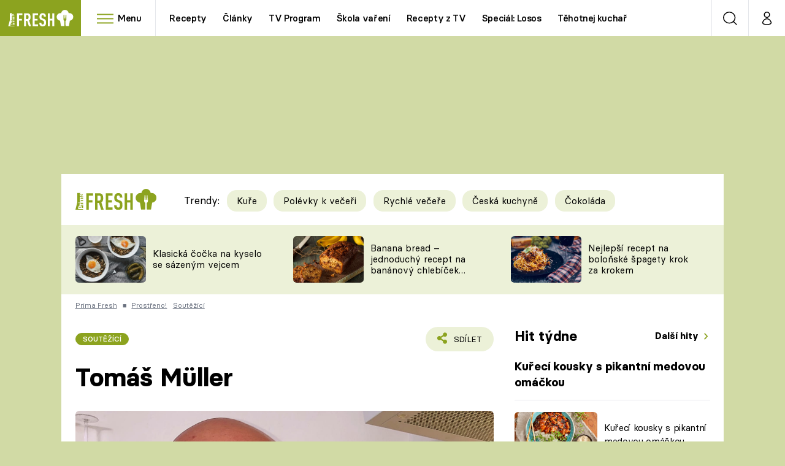

--- FILE ---
content_type: image/svg+xml
request_url: https://assets.fresh.iprima.cz/images/share-green.10937e1c.svg
body_size: 197
content:
<svg xmlns="http://www.w3.org/2000/svg" width="10.896" height="12.453" viewBox="0 0 10.896 12.453">
  <path id="Icon_awesome-share-alt" data-name="Icon awesome-share-alt" d="M8.562,7.783a2.325,2.325,0,0,0-1.454.508L4.615,6.733a2.348,2.348,0,0,0,0-1.014L7.107,4.162a2.331,2.331,0,1,0-.825-1.32L3.789,4.4a2.335,2.335,0,1,0,0,3.653L6.282,9.611a2.335,2.335,0,1,0,2.28-1.828Z" fill="#8ca31f"/>
</svg>
